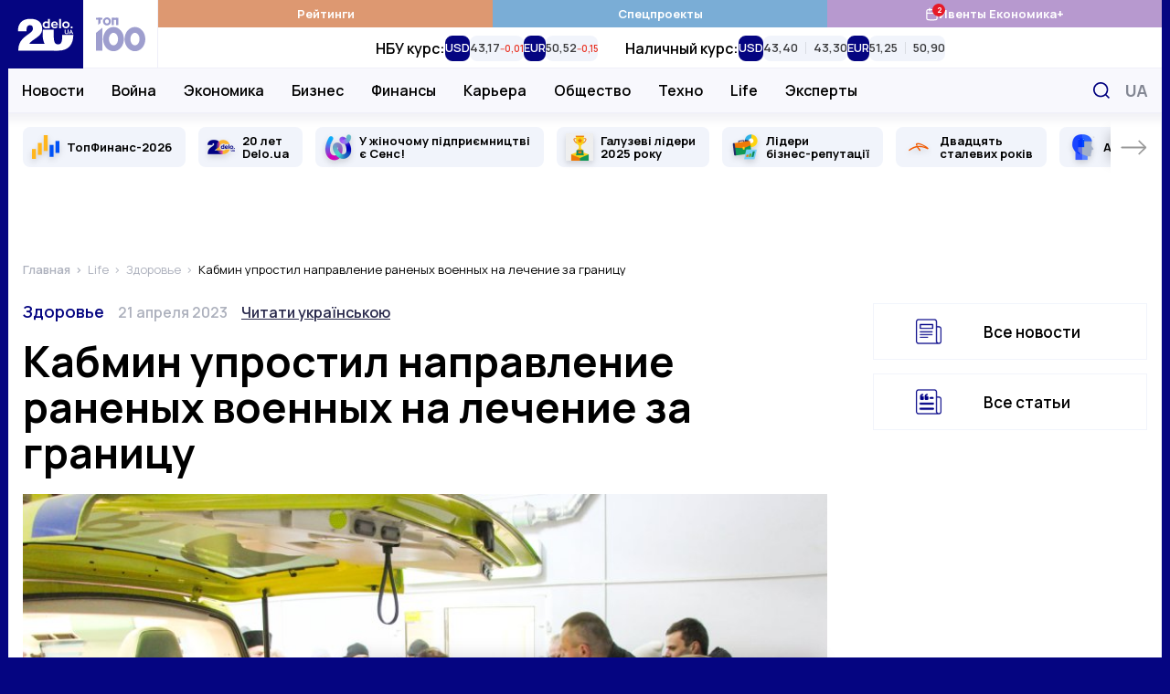

--- FILE ---
content_type: application/javascript; charset=utf-8
request_url: https://fundingchoicesmessages.google.com/f/AGSKWxXND8DsXq7KfxqTInsTCmkmQc6Kbe3RNR-8799R5r9DnqzVQAsxpQZmxLtSxK6wRANVxvZ-rQahkGntV4sRJuhdCvvcdwMZVy6Jjs6NQ7ZBUy_N_rE9XNdGwd9DI372t37Rwkzv5L4lPKJ5VIyMqvglZ2wcvvG2eWUNN9mC8PVAq5Gg-uxNx2w8z6pl/_/dynamiccsad?/doubleclick.php/randomad300x250nsfw./adplayer./ifolder-ads.
body_size: -1288
content:
window['6a60b7da-6024-42b9-a572-584dd762e7d9'] = true;